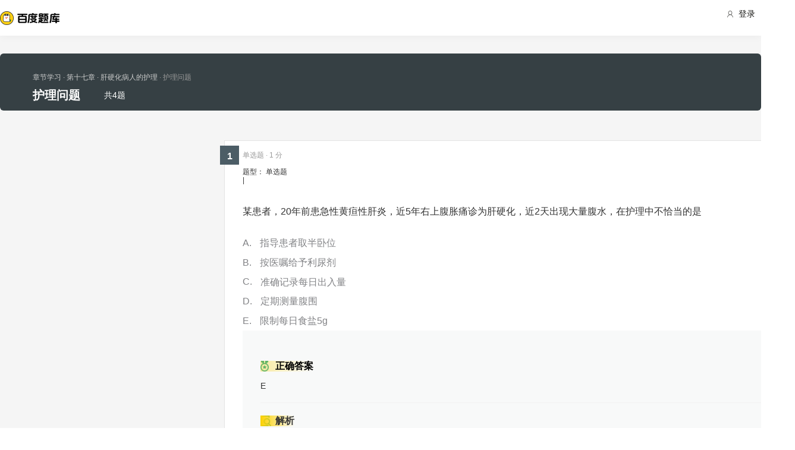

--- FILE ---
content_type: text/html; charset=utf-8
request_url: https://tiku.baidu.com/tikupc/chapterdetail/a930804d2b160b4e767fcf6a-1-5-knowpoint
body_size: 7188
content:
<!doctype html>
<html lang="en">
    <head>
        <meta charset="utf-8">
        <meta http-equiv="X-UA-Compatible" content="IE=edge">
        
            <meta name="viewport" content="width=device-width,minimum-scale=1.0,maximum-scale=1.0,user-scalable=no">
        
        <meta name="format-detection" content="telephone=no">
        <meta name="apple-mobile-web-app-status-bar-style" content="black"/>
        <meta name="apple-mobile-web-app-capable" content="yes"/>
        <link rel="shortcut icon" href="https://www.baidu.com/cache/icon/favicon.ico" type="image/x-icon">
        <link rel="icon" sizes="any" href="https://www.baidu.com/cache/icon/favicon.svg">
        

        
        <title>
    护理问题_章节学习_百度题库
</title>
        <meta name="description" content="
    护理问题专项练习，通过试题学习更好的掌握考点重点，全面把握考点做题技巧。
"/>
        <meta name="keyword" content="试题库,试卷库,智能题库,历年真题,模拟试题,押题,预测试题,高考,会计证,会计从业,会计师,经济师,施工员,建造师,建筑师,造价师,职业资格,证券资格,考研,计算机考试,建筑考试,财会类,医卫类,护士资格,公务员,知识点"/>
       <script>
        var _hmt = _hmt || [];
        (function() {
          var hm = document.createElement("script");
          hm.src = "//hm.baidu.com/hm.js?de54c5cc453c7904719695d12c1a5daa";
          var s = document.getElementsByTagName("script")[0];
          s.parentNode.insertBefore(hm, s);
        })();
        </script>
        <script>
        (function(){
            var bp = document.createElement('script');
            var curProtocol = window.location.protocol.split(':')[0];
            if (curProtocol === 'https') {
                bp.src = 'https://zz.bdstatic.com/linksubmit/push.js';
            }
            else {
                bp.src = 'http://push.zhanzhang.baidu.com/push.js';
            }
            var s = document.getElementsByTagName("script")[0];
            s.parentNode.insertBefore(bp, s);
        })();
        </script>
        
        
            
            
            
        

        
        
    
    
    


        
            
            
            
            
            
            
        

        
        

        

        
        

        
    <link rel="stylesheet" href="//wkstatic.bdimg.com/static/gaokao/static/miti/tikucommon/pkg/tiku_pc_layout_c2f8e2d.css" /><link rel="stylesheet" href="//wkstatic.bdimg.com/static/gaokao/static/miti/tikucommon/static/css/pc/bdjson_e14ca38.css" /><link rel="stylesheet" href="//wkstatic.bdimg.com/static/gaokao/static/miti/tikupc/static/chapterdetail/chapterdetail_4e1ebec.css" /><link rel="stylesheet" href="//wkstatic.bdimg.com/static/gaokao/static/miti/tikupc/pkg/tiku_pc_paperdetail_15f3a26.css" /><link rel="stylesheet" href="//wkstatic.bdimg.com/static/gaokao/static/miti/tikucommon/widget/js/common/login/login_a4bea8e.css" /><link rel="stylesheet" href="//wkstatic.bdimg.com/static/gaokao/static/miti/tikucommon/pkg/tiku_pc_tpl_8c90bc8.css" /><link rel="stylesheet" href="//wkstatic.bdimg.com/static/gaokao/static/miti/tikupc/widget/chapterdetail/titlebar/titlebar_8fae862.css" /><link rel="stylesheet" href="//wkstatic.bdimg.com/static/gaokao/static/miti/tikupc/widget/paperdetail/download_leader/download_leader_fe0cb87.css" /><link rel="stylesheet" href="//wkstatic.bdimg.com/static/gaokao/static/miti/tikupc/widget/paperdetail/que/newAnalyse/newAnalyse_50d1465.css" /><link rel="stylesheet" href="//wkstatic.bdimg.com/static/gaokao/static/miti/tikupc/widget/chapterdetail/nexttolearn/nexttolearn_d1a3dad.css" /><link rel="stylesheet" href="//wkstatic.bdimg.com/static/gaokao/static/miti/tikupc/widget/chapterdetail/queanalyse/analyse/analyse_ce118ba.css" /><link rel="stylesheet" href="//wkstatic.bdimg.com/static/gaokao/static/miti/tikupc/widget/chapterdetail/queanalyse/recommend/recommend_dd153e4.css" /><link rel="stylesheet" href="//wkstatic.bdimg.com/static/gaokao/static/miti/tikupc/widget/chapterdetail/queanalyse/queanalyse_7a7b422.css" /><link rel="stylesheet" href="//wkstatic.bdimg.com/static/gaokao/static/miti/tikupc/widget/paperdetail/que/multi/multi_282af4b.css" /><link rel="stylesheet" href="//wkstatic.bdimg.com/static/gaokao/static/miti/tikupc/widget/paperdetail/gotop/gotop_2084508.css" /></head>

    <body >
        
    <div class="header">
    <div class="menu">
        <div class="menu-contain clearfix">
            <a id="common-header" href="//wenku.baidu.com" target="_blank"><span class="contain-logo"></span></a>
            <div class="contain-login">
                <div class="login-container">
                    
                        <i class="login-icon iconfont icon-yonghu"></i>
                        登录
                    
                </div>
                <ul class="login-option">
                    <li><a href="//www.baidu.com/p/">我的首页</a></li>
                    <li><a href="//passport.baidu.com/center">账号设置</a></li>
                    <li><a href="//passport.baidu.com/?logout&aid=7&u=%2F%2Ftiku.baidu.com">退出</a></li>
                </ul>
            </div>
            <ul class="contain-ul" id="header-menu">
                
                    
                        <li class="contain-li contain-li-hashover" data-class="zhiye">
                            职业资格类<i class="li-icon iconfont icon-down" data-class="zhiye"></i>
                        </li>
                    
                
                    
                        <li class="contain-li contain-li-hashover" data-class="jianzhu">
                            建筑类<i class="li-icon iconfont icon-down" data-class="jianzhu"></i>
                        </li>
                    
                
                    
                        <li class="contain-li contain-li-hashover" data-class="xueli">
                            学历类<i class="li-icon iconfont icon-down" data-class="xueli"></i>
                        </li>
                    
                
                    
                        <li class="contain-li contain-li-hashover" data-class="caikuai">
                            财会类<i class="li-icon iconfont icon-down" data-class="caikuai"></i>
                        </li>
                    
                
                    
                
                    
                
                    
                        <li class="contain-li contain-li-hashover" data-class="yiyaolei">
                            医药类<i class="li-icon iconfont icon-down" data-class="yiyaolei"></i>
                        </li>
                    
                
                <li class="contain-li contain-li-hashover" data-class="all">
                    全部考试<i class="li-icon iconfont icon-icon86" data-class="all"></i>
                </li>
                
            </ul>
        </div>
    </div>
    <div class="clearfix submenu-container">
    <div class="submenu clearfix">
        
        <ul class="subm-ul zhiye dis-none">
            
            <li class="subm-li"><a href="https://tiku.baidu.com/tikupc/homepage/3f0c844769eae009581bec05" target="_blank">社会工作师</a></li>
            
            <li class="subm-li"><a href="https://tiku.baidu.com/tikupc/homepage/ed6527d3240c844769eaee05" target="_blank">企业法律顾问</a></li>
            
            <li class="subm-li"><a href="https://tiku.baidu.com/tikupc/homepage/1742a8956bec0975f465e205" target="_blank">教师资格证</a></li>
            
            <li class="subm-li"><a href="https://tiku.baidu.com/tikupc/homepage/7e0bbb68a98271fe910ef904" target="_blank">助理社会工作师</a></li>
            
        </ul>
        
        <ul class="subm-ul jianzhu dis-none">
            
            <li class="subm-li"><a href="https://tiku.baidu.com/tikupc/homepage/6c020740be1e650e52ea9905" target="_blank">一级建造师</a></li>
            
            <li class="subm-li"><a href="https://tiku.baidu.com/tikupc/homepage/6840be1e650e52ea55189805" target="_blank">二级建造师</a></li>
            
        </ul>
        
        <ul class="subm-ul xueli dis-none">
            
            <li class="subm-li"><a href="https://tiku.baidu.com/tikupc/homepage/f3eb19e8b8f67c1cfad6b805" target="_blank">考研</a></li>
            
            <li class="subm-li"><a href="https://tiku.baidu.com/tikupc/homepage/1bfd700abb68a98271fefa04" target="_blank">高考</a></li>
            
        </ul>
        
        <ul class="subm-ul caikuai dis-none">
            
            <li class="subm-li"><a href="https://tiku.baidu.com/tikupc/homepage/cd1755270722192e4536f605" target="_blank">会计从业资格</a></li>
            
            <li class="subm-li"><a href="https://tiku.baidu.com/tikupc/homepage/0422192e453610661ed9f405" target="_blank">中级会计师</a></li>
            
            <li class="subm-li"><a href="https://tiku.baidu.com/tikupc/homepage/403610661ed9ad51f01df205" target="_blank">注册会计师CPA</a></li>
            
            <li class="subm-li"><a href="https://tiku.baidu.com/tikupc/homepage/16661ed9ad51f01dc281f105" target="_blank">中级经济师</a></li>
            
            <li class="subm-li"><a href="https://tiku.baidu.com/tikupc/homepage/57270722192e45361066f505" target="_blank">初级会计师</a></li>
            
        </ul>
        
        <ul class="subm-ul jisuanji dis-none">
            
            <li class="subm-li"><a href="https://tiku.baidu.com/tikupc/homepage/f83143323968011ca3009105" target="_blank">计算机四级</a></li>
            
        </ul>
        
        <ul class="subm-ul gongwuyuan dis-none">
            
            <li class="subm-li"><a href="https://tiku.baidu.com/tikupc/homepage/5e192279168884868762d605" target="_blank">警察招考</a></li>
            
            <li class="subm-li"><a href="https://tiku.baidu.com/tikupc/homepage/0079168884868762caaed505" target="_blank">政法干警</a></li>
            
            <li class="subm-li"><a href="https://tiku.baidu.com/tikupc/homepage/4bd97f19227916888486d705" target="_blank">国考</a></li>
            
        </ul>
        
        <ul class="subm-ul yiyaolei dis-none">
            
            <li class="subm-li"><a href="https://tiku.baidu.com/tikupc/homepage/7728915f804d2b160b4ec005" target="_blank">临床执业医师</a></li>
            
            <li class="subm-li"><a href="https://tiku.baidu.com/tikupc/homepage/a95f804d2b160b4e767fcf05" target="_blank">临床助理医师</a></li>
            
            <li class="subm-li"><a href="https://tiku.baidu.com/tikupc/homepage/e22c2af90242a8956bece404" target="_blank">执业中药师</a></li>
            
            <li class="subm-li"><a href="https://tiku.baidu.com/tikupc/homepage/3ef80242a8956bec0975e304" target="_blank">执业西药师</a></li>
            
            <li class="subm-li"><a href="https://tiku.baidu.com/tikupc/homepage/542ded630b1c59eef8c7b405" target="_blank">护士资格</a></li>
            
        </ul>
        

        <div class="all-exm  all dis-none">
            
            <div class="all-ul">
                <span class="all-ul-title">
                    <i class="title-icon iconfont icon-fk"></i>
                    职业资格类
                </span>
                <ul class="all-list clearfix">
                    
                    <li class="all-list-li"><a href="https://tiku.baidu.com/tikupc/homepage/3f0c844769eae009581bec05" target="_blank">社会工作师</a></li>
                    
                    <li class="all-list-li"><a href="https://tiku.baidu.com/tikupc/homepage/ed6527d3240c844769eaee05" target="_blank">企业法律顾问</a></li>
                    
                    <li class="all-list-li"><a href="https://tiku.baidu.com/tikupc/homepage/1742a8956bec0975f465e205" target="_blank">教师资格证</a></li>
                    
                    <li class="all-list-li"><a href="https://tiku.baidu.com/tikupc/homepage/7e0bbb68a98271fe910ef904" target="_blank">助理社会工作师</a></li>
                    
                </ul>
            </div>
            
            <div class="all-ul">
                <span class="all-ul-title">
                    <i class="title-icon iconfont icon-fk"></i>
                    建筑类
                </span>
                <ul class="all-list clearfix">
                    
                    <li class="all-list-li"><a href="https://tiku.baidu.com/tikupc/homepage/6c020740be1e650e52ea9905" target="_blank">一级建造师</a></li>
                    
                    <li class="all-list-li"><a href="https://tiku.baidu.com/tikupc/homepage/6840be1e650e52ea55189805" target="_blank">二级建造师</a></li>
                    
                </ul>
            </div>
            
            <div class="all-ul">
                <span class="all-ul-title">
                    <i class="title-icon iconfont icon-fk"></i>
                    学历类
                </span>
                <ul class="all-list clearfix">
                    
                    <li class="all-list-li"><a href="https://tiku.baidu.com/tikupc/homepage/f3eb19e8b8f67c1cfad6b805" target="_blank">考研</a></li>
                    
                    <li class="all-list-li"><a href="https://tiku.baidu.com/tikupc/homepage/1bfd700abb68a98271fefa04" target="_blank">高考</a></li>
                    
                </ul>
            </div>
            
            <div class="all-ul">
                <span class="all-ul-title">
                    <i class="title-icon iconfont icon-fk"></i>
                    财会类
                </span>
                <ul class="all-list clearfix">
                    
                    <li class="all-list-li"><a href="https://tiku.baidu.com/tikupc/homepage/cd1755270722192e4536f605" target="_blank">会计从业资格</a></li>
                    
                    <li class="all-list-li"><a href="https://tiku.baidu.com/tikupc/homepage/0422192e453610661ed9f405" target="_blank">中级会计师</a></li>
                    
                    <li class="all-list-li"><a href="https://tiku.baidu.com/tikupc/homepage/403610661ed9ad51f01df205" target="_blank">注册会计师CPA</a></li>
                    
                    <li class="all-list-li"><a href="https://tiku.baidu.com/tikupc/homepage/16661ed9ad51f01dc281f105" target="_blank">中级经济师</a></li>
                    
                    <li class="all-list-li"><a href="https://tiku.baidu.com/tikupc/homepage/57270722192e45361066f505" target="_blank">初级会计师</a></li>
                    
                </ul>
            </div>
            
            <div class="all-ul">
                <span class="all-ul-title">
                    <i class="title-icon iconfont icon-fk"></i>
                    计算机类
                </span>
                <ul class="all-list clearfix">
                    
                    <li class="all-list-li"><a href="https://tiku.baidu.com/tikupc/homepage/f83143323968011ca3009105" target="_blank">计算机四级</a></li>
                    
                </ul>
            </div>
            
            <div class="all-ul">
                <span class="all-ul-title">
                    <i class="title-icon iconfont icon-fk"></i>
                    公务员
                </span>
                <ul class="all-list clearfix">
                    
                    <li class="all-list-li"><a href="https://tiku.baidu.com/tikupc/homepage/5e192279168884868762d605" target="_blank">警察招考</a></li>
                    
                    <li class="all-list-li"><a href="https://tiku.baidu.com/tikupc/homepage/0079168884868762caaed505" target="_blank">政法干警</a></li>
                    
                    <li class="all-list-li"><a href="https://tiku.baidu.com/tikupc/homepage/4bd97f19227916888486d705" target="_blank">国考</a></li>
                    
                </ul>
            </div>
            
            <div class="all-ul">
                <span class="all-ul-title">
                    <i class="title-icon iconfont icon-fk"></i>
                    医药类
                </span>
                <ul class="all-list clearfix">
                    
                    <li class="all-list-li"><a href="https://tiku.baidu.com/tikupc/homepage/7728915f804d2b160b4ec005" target="_blank">临床执业医师</a></li>
                    
                    <li class="all-list-li"><a href="https://tiku.baidu.com/tikupc/homepage/a95f804d2b160b4e767fcf05" target="_blank">临床助理医师</a></li>
                    
                    <li class="all-list-li"><a href="https://tiku.baidu.com/tikupc/homepage/e22c2af90242a8956bece404" target="_blank">执业中药师</a></li>
                    
                    <li class="all-list-li"><a href="https://tiku.baidu.com/tikupc/homepage/3ef80242a8956bec0975e304" target="_blank">执业西药师</a></li>
                    
                    <li class="all-list-li"><a href="https://tiku.baidu.com/tikupc/homepage/542ded630b1c59eef8c7b405" target="_blank">护士资格</a></li>
                    
                </ul>
            </div>
            
        </div>
    </div>
    </div>
</div>





        <div class="content-wp">
            
                <div class="main">
                    
    <div class="title-bar">
    <div class="title-inner">
        <ul class="paper-crumbs clearfix">
            <a href="/tikupc/chapterlist/542ded630b1c59eef8c7b405-1016-knowpoint-11#dct-16" class="crumbs-link">
                <li>章节学习</li>
                
                    <li>&nbsp;·&nbsp;第十七章</li>
                
                
                    <li>&nbsp;·&nbsp;肝硬化病人的护理</li>
                
                <li class="last">&nbsp;·&nbsp;护理问题</li>
            </a>
        </ul>
        <ul class="quic-nav clearfix">
            <li class="title">护理问题</li>
            <li class="count">共4题</li>
            
            
        </ul>
        <!-- <a class="download-btn-wrap">
            <span class="download-btn">
                <span class="donwload-text">知识点详情</span>
            </span>
        </a> -->
    </div>
</div>
<div class="quic-nav-wrap">
    <div class="quic-nav-inner">
        <ul class="paper-crumbs clearfix">
            <a href="/tikupc/chapterlist/542ded630b1c59eef8c7b405-1016-knowpoint-11#dct-16" class="crumbs-link">
                <li>章节学习</li>
                
                    <li>&nbsp;·&nbsp;第十七章</li>
                
                
                    <li>&nbsp;·&nbsp;肝硬化病人的护理</li>
                
                <li class="last">&nbsp;·&nbsp;护理问题</li>
            </a>
        </ul>
        <ul class="quic-nav clearfix">
            <li class="title">护理问题</li>
            <li class="count">共4题</li>
            
            
        </ul>
        <!-- <a class="download-btn-wrap">
            <span class="download-btn">
                <span class="donwload-text">知识点详情</span>
            </span>
        </a> -->
    </div>
</div>

<div class="downleader">
    <span class="download-icon d-ok"></span>
    <span class="download-icon d-no-word"></span>
    <span class="download-icon d-no-count"></span>
    <div class="downleader-hotpaper">
        <h1 class="paper-title" > 热门试卷</h1>
        <ul class="paper-ul">
            
        </ul>
    </div>
    <span class="downleader-close">X</span>
    <!-- <span class="downleader-ok">知道啦</span> -->
    <a class="downleader-more" href="//tiku.baidu.com/tikupc/paperlist/--0-0-0-1-download">查看更多试卷</a>
</div>


    
    
    <div class="bd-content">
        <div class="quelist-wrap">
            
                
                    <div class="question-box que-select " data-id="2eac1b1614791711cc7917bb">
    <div class="question-box-inner">
        <div class="question-top-wrap">
            <div class="queindex-wrap"><span class="queindex">1</span></div>
            <div class="question-type">
                题型：
                
                    单选题
                
            </div>
            <div class="line">|</div>
            <div class="view-analyse">
    
    <!-- <a class="view-collect" href="//gaokao.baidu.com/web/singledetail/2eac1b1614791711cc7917bb">收藏</a>
    <a class="view-err" href="//gaokao.baidu.com/web/singledetail/2eac1b1614791711cc7917bb">纠错</a> -->
    <!--<a class="view-link" href="//tiku.baidu.com/tikupc/singledetail/2eac1b1614791711cc7917bb">查看题目解析 &gt;</a>-->
</div>

        </div>
        
        
        <span class="pieces">
            
                单选题
            
            
                · 1 分
            
        </span>
        
        <div class="que-stem">
    <div class="questem-inner bdjson">
       <p  >某患者，20年前患急性黄疸性肝炎，近5年右上腹胀痛诊为肝硬化，近2天出现大量腹水，在护理中不恰当的是</p> 
    </div>
</div>
<div class="que-options">
    <div class="queoptions-inner bdjson clearfix">
        <div class="opt-item"  ><p  ><span class="prefix"  >A</span><span  >指导患者取半卧位</span></p></div> <div class="opt-item"  ><p  ><span class="prefix"  >B</span><span  >按医嘱给予利尿剂</span></p></div> <div class="opt-item"  ><p  ><span class="prefix"  >C</span><span  >准确记录每日出入量</span></p></div> <div class="opt-item"  ><p  ><span class="prefix"  >D</span><span  >定期测量腹围</span></p></div> <div class="opt-item"  ><p  ><span class="prefix"  >E</span><span  >限制每日食盐5g</span></p></div> 
    </div>
</div>
        <div class="new-analyse-content">
            
                
<div class="new-answer-wrap" data-question="[object Object]">
    <div class="exam-answer">
        <h3 class="exam-answer-title">正确答案</h3>
        
            <div class="answer-item">
                <div class="content exam-answer-content bdjson">
                    <span  >E</span>
                </div>
            </div>
        
    </div>
    
    <div class="exam-analysis exam-info">
        <h3 class="exam-analysis-title"><span class="ic analysis-ic">解析</span></h3>
        <div class="content exam-analysis-content bdjson">
            <p  >肝硬化腹水患者应限制钠、水的摄入，盐控制在1～2g/d。</p>
        </div>
    </div>
    
    
    
    
    
    
</div>


            
        </div>
    </div>
</div>

                
            
                
                    <div class="question-box que-select " data-id="ae1a1900a6c30c2259019e02">
    <div class="question-box-inner">
        <div class="question-top-wrap">
            <div class="queindex-wrap"><span class="queindex">1</span></div>
            <div class="question-type">
                题型：
                
                    单选题
                
            </div>
            <div class="line">|</div>
            <div class="view-analyse">
    
    <!-- <a class="view-collect" href="//gaokao.baidu.com/web/singledetail/ae1a1900a6c30c2259019e02">收藏</a>
    <a class="view-err" href="//gaokao.baidu.com/web/singledetail/ae1a1900a6c30c2259019e02">纠错</a> -->
    <!--<a class="view-link" href="//tiku.baidu.com/tikupc/singledetail/ae1a1900a6c30c2259019e02">查看题目解析 &gt;</a>-->
</div>

        </div>
        
        
        <span class="pieces">
            
                单选题
            
            
                · 1 分
            
        </span>
        
        <div class="que-stem">
    <div class="questem-inner bdjson">
       <p  >患者，男，50岁。肝硬化5年。中午进食后突然呕血，色暗红，量约350mL,急诊入院。查体：神志清，T 37.5&deg;C,P120次/分，BP 90/60mmHg。患者情绪高度紧张，诉说有濒死的感觉，经抢救，患者病情平稳后行门体分流术。 入院时，患者主要的心理问题是</p> 
    </div>
</div>
<div class="que-options">
    <div class="queoptions-inner bdjson clearfix">
        <div class="opt-item"  ><p  ><span class="prefix"  >A</span><span  >抑郁</span></p></div> <div class="opt-item"  ><p  ><span class="prefix"  >B</span><span  >恐惧</span></p></div> <div class="opt-item"  ><p  ><span class="prefix"  >C</span><span  >焦虑</span></p></div> <div class="opt-item"  ><p  ><span class="prefix"  >D</span><span  >淡漠</span></p></div> <div class="opt-item"  ><p  ><span class="prefix"  >E</span><span  >悲哀</span></p></div> 
    </div>
</div>
        <div class="new-analyse-content">
            
                
<div class="new-answer-wrap" data-question="[object Object]">
    <div class="exam-answer">
        <h3 class="exam-answer-title">正确答案</h3>
        
            <div class="answer-item">
                <div class="content exam-answer-content bdjson">
                    <span  >B</span>
                </div>
            </div>
        
    </div>
    
    <div class="exam-analysis exam-info">
        <h3 class="exam-analysis-title"><span class="ic analysis-ic">解析</span></h3>
        <div class="content exam-analysis-content bdjson">
            <p  >此题属于临床类考题，属于较难考题。该患者情绪高度紧张，诉说有濒死感，由此判断患者此时十分恐惧。</p>
        </div>
    </div>
    
    
    
    
    
    
</div>


            
        </div>
    </div>
</div>

                
            
                
                    <div class="question-box que-select " data-id="5ed2d51aff00bed5b9f31d0c">
    <div class="question-box-inner">
        <div class="question-top-wrap">
            <div class="queindex-wrap"><span class="queindex">1</span></div>
            <div class="question-type">
                题型：
                
                    单选题
                
            </div>
            <div class="line">|</div>
            <div class="view-analyse">
    
    <!-- <a class="view-collect" href="//gaokao.baidu.com/web/singledetail/5ed2d51aff00bed5b9f31d0c">收藏</a>
    <a class="view-err" href="//gaokao.baidu.com/web/singledetail/5ed2d51aff00bed5b9f31d0c">纠错</a> -->
    <!--<a class="view-link" href="//tiku.baidu.com/tikupc/singledetail/5ed2d51aff00bed5b9f31d0c">查看题目解析 &gt;</a>-->
</div>

        </div>
        
        
        <span class="pieces">
            
                单选题
            
            
                · 1 分
            
        </span>
        
        <div class="que-stem">
    <div class="questem-inner bdjson">
       <p  >患者男性，56岁。有肝硬化病史10余年。近日食欲明显减退，黄疸加重。今晨因剧烈咳嗽突然呕咖啡色液体约1200ml，黑便2次，伴头晕、眼花、心悸。急诊入院。体检：神志清楚，面色苍白，血压80/60mmHg，心率110次/分。 该患者目前最主要的护理诊断是</p> 
    </div>
</div>
<div class="que-options">
    <div class="queoptions-inner bdjson clearfix">
        <div class="opt-item"  ><p  ><span class="prefix"  >A</span><span  >活动无耐力</span></p></div> <div class="opt-item"  ><p  ><span class="prefix"  >B</span><span  >体液不足</span></p></div> <div class="opt-item"  ><p  ><span class="prefix"  >C</span><span  >疼痛</span></p></div> <div class="opt-item"  ><p  ><span class="prefix"  >D</span><span  >营养失调</span></p></div> <div class="opt-item"  ><p  ><span class="prefix"  >E</span><span  >有感染的危险</span></p></div> 
    </div>
</div>
        <div class="new-analyse-content">
            
                
<div class="new-answer-wrap" data-question="[object Object]">
    <div class="exam-answer">
        <h3 class="exam-answer-title">正确答案</h3>
        
            <div class="answer-item">
                <div class="content exam-answer-content bdjson">
                    <span  >B</span>
                </div>
            </div>
        
    </div>
    
    
    
    
    
    
</div>


            
        </div>
    </div>
</div>

                
            
                
                    <div class="question-box que-select last" data-id="59bc474733687e21af45a9f1">
    <div class="question-box-inner">
        <div class="question-top-wrap">
            <div class="queindex-wrap"><span class="queindex">1</span></div>
            <div class="question-type">
                题型：
                
                    单选题
                
            </div>
            <div class="line">|</div>
            <div class="view-analyse">
    
    <!-- <a class="view-collect" href="//gaokao.baidu.com/web/singledetail/59bc474733687e21af45a9f1">收藏</a>
    <a class="view-err" href="//gaokao.baidu.com/web/singledetail/59bc474733687e21af45a9f1">纠错</a> -->
    <!--<a class="view-link" href="//tiku.baidu.com/tikupc/singledetail/59bc474733687e21af45a9f1">查看题目解析 &gt;</a>-->
</div>

        </div>
        
        
        <span class="pieces">
            
                单选题
            
            
                · 1 分
            
        </span>
        
        <div class="que-stem">
    <div class="questem-inner bdjson">
       <p  >患者女性，65岁。有肝硬化病史5年，因饮食不当出现呕血、黑便1天入院，呕吐暗红色液体3次，量约800ml，解黑便2次，量约500g。查体：体温37.8℃，脉搏120次/分，呼吸22次/分，血压85/60mmHg，神志萎靡，面色苍白，四肢湿冷，医嘱予以输血800ml。 该患者目前最主要的护理问题是</p> 
    </div>
</div>
<div class="que-options">
    <div class="queoptions-inner bdjson clearfix">
        <div class="opt-item"  ><p  ><span class="prefix"  >A</span><span  >活动无耐力</span></p></div> <div class="opt-item"  ><p  ><span class="prefix"  >B</span><span  >体液不足</span></p></div> <div class="opt-item"  ><p  ><span class="prefix"  >C</span><span  >营养失调：低于机体需要量</span></p></div> <div class="opt-item"  ><p  ><span class="prefix"  >D</span><span  >体温升高</span></p></div> <div class="opt-item"  ><p  ><span class="prefix"  >E</span><span  >焦虑</span></p></div> 
    </div>
</div>
        <div class="new-analyse-content">
            
                
<div class="new-answer-wrap" data-question="[object Object]">
    <div class="exam-answer">
        <h3 class="exam-answer-title">正确答案</h3>
        
            <div class="answer-item">
                <div class="content exam-answer-content bdjson">
                    <span  >B</span>
                </div>
            </div>
        
    </div>
    
    
    
    
    
    
</div>


            
        </div>
    </div>
</div>

                
            

            <div class="nexttolearn">
    <div class="next-inner clearfix">
        
        
            <a class="tolearn-done">棒棒哒，已学完当前知识点</a>
        
        
            <a href="/tikupc/chapterdetail/11790b4e767f5acfa1c7cd6a-1-5-knowpoint" class="nextpoint">学习下一知识点</a>
        
    </div>

    <span class="done">
        
            下一知识点 : 辅助检查
        
    </span>
</div>



                <div class="crumbs">
                    <a href="//tiku.baidu.com/">百度题库</a> >
                    <a href="/tikupc/chapterlist/542ded630b1c59eef8c7b405-0-knowpoint-11">护士资格</a> >
                    <a href="/tikupc/chapterlist/542ded630b1c59eef8c7b405-1016-knowpoint-11">专业实务</a> >
                    <span>护理问题</span>
                 </div>

        </div>
        <div class="queanalyse-wrap">
   <div class="close-btn"></div>
   <div class="content-wrap" id="queanalyse-content">
      <div class="guid-to-app-mask">
        <p class="guid-to-app-desc">
            扫码查看<span class="tip">完整</span>答案与解析
        </p>
        <div class="guid-to-app-img"></div>
      </div>
      <div class="analyse-content">

      </div>
   </div>
   <div class="toolbar ui-border-top">
        <ul class="toolbar-ul">
            <li class="pre-li"><span class="pre">上一题</span></li>
            <li class="center-li">
                <span class="current">1</span>/<span class="total">4</span>
            </li>
            <li class="next-li"><span class="next">下一题</span></li>
        </ul>
    </div>
</div>


    </div>


                </div>
            
        </div>

        

    <script type="text/javascript" src="//wkstatic.bdimg.com/static/gaokao/static/miti/tikucommon/static/js/common/mod_87d5831.js"></script><script type="text/javascript" src="//wkstatic.bdimg.com/static/gaokao/static/miti/tikucommon/pkg/tiku_pc_layout_86fa8d5.js"></script><script type="text/javascript" src="//wkstatic.bdimg.com/static/gaokao/static/miti/tikucommon/pkg/tiku_pc_js_common_lib_9e83ea5.js"></script><script type="text/javascript" src="//wkstatic.bdimg.com/static/gaokao/static/miti/tikucommon/widget/js/common/widget/util_20cef10.js"></script><script type="text/javascript" src="//wkstatic.bdimg.com/static/gaokao/static/miti/tikucommon/widget/js/common/widget/widget_df2f900.js"></script><script type="text/javascript" src="//wkstatic.bdimg.com/static/gaokao/static/miti/tikucommon/widget/js/common/login/login_e76e73d.js"></script><script type="text/javascript" src="//wkstatic.bdimg.com/static/gaokao/static/miti/tikucommon/pkg/tiku_pc_tpl_90b8255.js"></script><script type="text/javascript" src="//wkstatic.bdimg.com/static/gaokao/static/miti/tikupc/widget/chapterdetail/titlebar/titlebar_097ae9a.js"></script><script type="text/javascript" src="//wkstatic.bdimg.com/static/gaokao/static/miti/tikupc/widget/paperdetail/que/select/select_3b7f145.js"></script><script type="text/javascript" src="//wkstatic.bdimg.com/static/gaokao/static/miti/tikupc/widget/chapterdetail/nexttolearn/nexttolearn_5bcb6ab.js"></script><script type="text/javascript" src="//wkstatic.bdimg.com/static/gaokao/static/miti/tikupc/widget/chapterdetail/queanalyse/analyse/analyse_985ad20.js"></script><script type="text/javascript" src="//wkstatic.bdimg.com/static/gaokao/static/miti/tikupc/widget/chapterdetail/queanalyse/recommend/recommend_e686ab7.js"></script><script type="text/javascript" src="//wkstatic.bdimg.com/static/gaokao/static/miti/tikupc/widget/chapterdetail/queanalyse/queanalyse_f717535.js"></script><script type="text/javascript" src="//wkstatic.bdimg.com/static/gaokao/static/miti/tikucommon/static/js/common/third_party/dot_b3b2a52.js"></script><script type="text/javascript" src="//wkstatic.bdimg.com/static/gaokao/static/miti/tikucommon/static/js/pc/third_party/jquery.cookie/jquery.cookie_01f8bbb.js"></script><script type="text/javascript" src="//wkstatic.bdimg.com/static/gaokao/static/miti/tikucommon/static/js/pc/third_party/jquery.nicescroll/jquery.nicescroll_14723f2.js"></script><script type="text/javascript" src="//wkstatic.bdimg.com/static/gaokao/static/miti/tikucommon/static/js/common/util_ae796be.js"></script><script type="text/javascript" src="//wkstatic.bdimg.com/static/gaokao/static/miti/tikucommon/static/js/common/parseQuestion_f43682c.js"></script><script type="text/javascript" src="//wkstatic.bdimg.com/static/gaokao/static/miti/tikucommon/widget/js/common/util_018a083.js"></script><script type="text/javascript" src="//wkstatic.bdimg.com/static/gaokao/static/miti/tikupc/widget/paperdetail/que/multi/multi_6006a3b.js"></script><script type="text/javascript" src="//wkstatic.bdimg.com/static/gaokao/static/miti/tikupc/widget/paperdetail/gotop/gotop_a467eb6.js"></script><script type="text/javascript" src="//wkstatic.bdimg.com/static/gaokao/static/miti/tikupc/static/chapterdetail/chapterdetail_a3f3fef.js"></script><script type="text/javascript">!function() {
    var header = require('tikucommon:widget/tpl/pc/header/header.js');
    new header({
        isLogin: false
    });
}();
!function() {
        // 页面数据
        window._data = {};
        window.userInfo = {};
        window.userInfo.isLogin = false;
        // 知识点ID, 打点传参
        _data.kp_id = 'a930804d2b160b4e767fcf6a';
        // 文库嵌套带过来的queid
        _data.queid = '';
        _data.sortQuestionsIds = '2eac1b1614791711cc7917bb,ae1a1900a6c30c2259019e02,5ed2d51aff00bed5b9f31d0c,59bc474733687e21af45a9f1';
        _data.verno = '';
        _data.isFromWenku = '';
        window._data.class_id = '542ded630b1c59eef8c7b405';
    }();
!function() {
    require('tikupc:widget/chapterdetail/nexttolearn/nexttolearn.js');
}();
!function() {
    $(function() {
      // 右侧解析管理区
      var QueanalyseMgr = require('tikupc:widget/chapterdetail/queanalyse/queanalyse.js');
      $.ajax({
            url: '//tiku.baidu.com/bigque/interface/getqueinfos?action=getquebykp&format=jsonp',
            dataType:'jsonp',
            jsonpCallback: 'callback',
            data: {
                kp_id: 'a930804d2b160b4e767fcf6a',
                start: '1',
                rn: '5',
                kp_type: 'knowpoint'
            },
            type: "get",
            success: function (json) {
              var returnData;
              if (json.data) {
                  // returnData = json.data.questions;
                  returnData = json.data.question;
              }
              else {
                returnData = json.questions;
              }

              window.queanalyseMgr = new QueanalyseMgr(returnData, {
                  showAn: parseInt('0') || 0,
                  queindex: parseInt('0')|| 0
              });
            }
        });

      var l = ($(window).width() - 1200)/2 + 770 + 30;
      var paperTitle = $('.title-bar .paper-crumbs');
      var scrollMiniHeight = paperTitle.offset().top + paperTitle.height();

      // 初始化
      var queInfoTop = $('.bd-content').offset().top;
      $('.queanalyse-wrap').css('position','fixed');
      $('.queanalyse-wrap').css('left', l);
      $('.queanalyse-wrap').css('top', queInfoTop);

      var wHeigt = $(window).innerHeight();
      var originHeight = wHeigt -70 -138 -20 -2 -2 +40;
      $('.queanalyse-wrap').css('height', originHeight);

      $('.bd-content').css('visibility', 'visible');

      $(window).scroll(function(e){
          s = $(document).scrollTop();
          if(s >= scrollMiniHeight){
              $('.queanalyse-wrap').css('left', l);
              $('.queanalyse-wrap').css('top', 60);
              var overHeight = wHeigt - 60 - 20 - 10;
              $('.queanalyse-wrap').css('height', overHeight);


          }
          else if (s == 0) {
              $('.queanalyse-wrap').css('height', originHeight);
              $('.queanalyse-wrap').css('top', queInfoTop);
          }
          else{
              $('.queanalyse-wrap').css('left', l);
              $('.queanalyse-wrap').css('top', queInfoTop-s);
              var lowHeight = wHeigt - 70 - 138 - 20 -2 -2 + 40 + s;
              $('.queanalyse-wrap').css('height', lowHeight);

          }

          // 通用footer出现, 右侧跟随上移
          var $footer = $('.footer');
          if ($footer.length === 0) {
              return;
          }
          var win = $(window);
          var viewport = {
              top: win.scrollTop(),
              left: win.scrollLeft()
          };
          viewport.right = viewport.left + win.width();
          viewport.bottom = viewport.top + win.height();

          var bounds = $footer.offset();
          bounds.right = bounds.left + $footer.outerWidth();
          bounds.bottom = bounds.top + $footer.outerHeight();

          var s = viewport.bottom-bounds.top;
          if (s >= 0) {
              // $('.queanalyse-wrap').css('top', queInfoTop-s);
              var overHeight = wHeigt - 60 - 20 - 10 -1 -s;
              $('.queanalyse-wrap').css('height', overHeight);
          }
      });



    })
}();
!function() {

    }();</script></body>



    
    
    
    
    
    
    
    


    

    </html>


--- FILE ---
content_type: text/css; charset=utf-8
request_url: https://wkstatic.bdimg.com/static/gaokao/static/miti/tikupc/static/chapterdetail/chapterdetail_4e1ebec.css
body_size: 590
content:
.bd-content{visibility:hidden;width:1200px;margin:0 auto;position:relative}.recpaper{margin-top:20px}.menu-contain,.footer-contain,.submenu,.title-bar .title-inner{width:1200px!important}.submenu{margin-left:-600px!important}.footer .footer-contain .cooperation{padding-left:102px!important}.crumbs{margin-top:34px;margin-bottom:14px}.crumbs a{color:#333}.crumbs a:hover{text-decoration:none;color:#11a68d}.crumbs span{color:#999}.yy-content{display:none;z-index:99999}.yy-content .w-header{background-color:transparent;cursor:pointer}.content-wp{background-color:#f5f5f5}p{word-wrap:break-word}.MathJax_SVG_Display{margin:0!important}.MathJax_SVG_Display svg{max-width:100%}#MathJax_Message{display:none!important}.math-output{display:inline-block;vertical-align:middle}.hover-quescontainer{cursor:pointer;box-shadow:5px 5px 8px #e3e3e3}.hover-quescontainer .view-analyse a{color:#11a68d!important}.selected-quescontainer{cursor:pointer;border-color:#11a68d!important}.selected-quescontainer .view-analyse .view-link{color:#dbdbdb!important}.selected-quescontainer .queindex-wrap{background-color:#11a68d!important}.quelist-wrap{width:780px;position:relative;left:217px;padding-top:20px}.quelist-wrap .ques-info-wrap{padding-top:30px;padding-bottom:20px}.quelist-wrap .ques-info-wrap .que-type{font-size:14px;color:#666;padding-right:10px}.quelist-wrap .ques-info-wrap .que-info{font-size:12px;color:#666;line-height:2em}.quelist-wrap .question-box{margin-bottom:20px;border:1px solid #e3e3e3}.quelist-wrap .question-box .question-box-inner{position:relative;padding:45px 30px 30px;background-color:#FFF}.quelist-wrap .question-box .question-box-inner .queindex-wrap{position:absolute;top:8px;left:-8px;display:inline-block;width:32px;height:32px;background-color:#4c5d66;font-size:16px;font-weight:700;color:#FFF;line-height:35px;text-align:center}.quelist-wrap .question-box .question-box-inner .pieces{position:absolute;top:7px;left:30px;line-height:35px;color:#999}.quelist-wrap .question-box .question-box-inner .que-stem{font-size:16px;color:#333}.quelist-wrap .question-box .question-box-inner .que-options{font-size:16px;color:#828386;margin-top:20px;line-height:1.5}.quelist-wrap .question-box .question-box-inner .que-options p{display:inline-block}.quelist-wrap .question-box .question-box-inner .que-options .opt-item{display:inline-block;padding-right:20px}.quelist-wrap .question-box .question-box-inner .que-options .opt-item p{display:inline-block}.quelist-wrap .question-box .question-box-inner .que-options .opt-item .prefix{padding-right:10px}.quelist-wrap .question-box .question-box-inner .que-options .opt-item .prefix::after{content:'. '}.quelist-wrap .question-box .question-box-inner .view-analyse{padding-top:30px;text-align:right}.quelist-wrap .question-box .question-box-inner .view-analyse .que-score{color:#aaacb0}.quelist-wrap .question-box .question-box-inner .view-analyse a{color:#aaacb0;padding-left:27px}.quelist-wrap .last{margin-bottom:0}

--- FILE ---
content_type: text/css; charset=utf-8
request_url: https://wkstatic.bdimg.com/static/gaokao/static/miti/tikupc/widget/chapterdetail/titlebar/titlebar_8fae862.css
body_size: 2102
content:
.title-bar{height:96px;padding-bottom:20px;background-color:#364044}.title-bar .title-inner{height:100%;position:relative;width:1180px;margin:0 auto}.title-bar .title-inner .paper-crumbs{padding-top:33px}.title-bar .title-inner .paper-crumbs li{float:left;color:#ccc}.title-bar .title-inner .paper-crumbs li.last{color:#999}.title-bar .title-inner .quic-nav{margin-top:11px}.title-bar .title-inner .quic-nav li{float:left;color:#fff;font-size:14px;margin-top:4px;padding:0 20px;border-right:1px solid #4c5d66}.title-bar .title-inner .quic-nav li.title{margin-top:0;font-size:20px;padding-left:0;border-right:0;font-weight:700}.title-bar .title-inner .quic-nav li:last-child{border-right:0}.title-bar .title-inner .quic-nav li i{color:#999}.title-bar .title-inner .quic-nav li i.red{color:#d95757}.title-bar .title-inner .download-btn-wrap{position:absolute;right:1px;top:33px}.title-bar .title-inner .download-btn-wrap .download-btn{display:inline-block;width:137px;height:45px;font-size:14px;color:#FFF;background:url([data-uri]) 20px center no-repeat;background-color:#11a68d;line-height:45px;text-align:center;cursor:pointer}.title-bar .title-inner .download-btn-wrap .download-btn:hover{text-decoration:none;background-color:#0f9982}.title-bar .title-inner .download-btn-wrap .donwload-text{margin-left:20px}.title-bar .title-inner .download-btn-wrap .donwload-tip{display:inline-block;width:18px;height:18px;background:url([data-uri]) center center no-repeat;position:absolute;right:-20px;top:-8px;cursor:pointer}.title-bar .title-inner .download-btn-wrap .donwload-tip-content{display:inline-block;width:160px;height:65px;position:absolute;left:147px;top:12px;font-size:14px;color:#828386;background-color:#FFF;padding:10px 15px;line-height:1.5;z-index:8888;display:none}.title-bar .title-inner .gf-btn{position:absolute;right:157px;top:35.5px}.title-bar .title-inner .gf-btn .gf-content{display:inline-block;width:137px;height:45px;font-size:14px;color:#FFF;background:url([data-uri]) 20px center no-repeat;background-color:#f05959;line-height:45px;text-align:center;cursor:pointer}.title-bar .title-inner .gf-btn .gf-content:hover{text-decoration:none;background-color:#d94c4c}.title-bar .title-inner .gf-btn .gf-content .gf-test{margin-left:20px}.quic-nav-wrap{display:none;width:100%;height:16px;padding:25px 0;z-index:9999;background-color:#364044}.quic-nav-wrap .quic-nav-inner{height:100%;position:relative;width:1200px;margin:0 auto}.quic-nav-wrap .quic-nav-inner .paper-crumbs{margin-top:-15px;height:14px}.quic-nav-wrap .quic-nav-inner .paper-crumbs li{float:left;color:#ccc}.quic-nav-wrap .quic-nav-inner .paper-crumbs li.last{color:#999}.quic-nav-wrap .quic-nav-inner .quic-nav{margin-top:11px}.quic-nav-wrap .quic-nav-inner .quic-nav li{float:left;color:#fff;font-size:14px;margin-top:4px;padding:0 20px;border-right:1px solid #4c5d66}.quic-nav-wrap .quic-nav-inner .quic-nav li.title{margin-top:0;font-size:20px;padding-left:0;border-right:0;font-weight:700}.quic-nav-wrap .quic-nav-inner .quic-nav li:last-child{border-right:0}.quic-nav-wrap .quic-nav-inner .quic-nav li i{color:#999}.quic-nav-wrap .quic-nav-inner .quic-nav li i.red{color:#d95757}.quic-nav-wrap .quic-nav-inner .download-btn-wrap{position:absolute;right:1px;top:0}.quic-nav-wrap .quic-nav-inner .download-btn-wrap .download-btn{display:inline-block;width:137px;height:45px;font-size:14px;color:#FFF;background:url([data-uri]) 20px center no-repeat;background-color:#11a68d;line-height:45px;text-align:center;cursor:pointer}.quic-nav-wrap .quic-nav-inner .download-btn-wrap .download-btn:hover{text-decoration:none;background-color:#0f9982}.quic-nav-wrap .quic-nav-inner .download-btn-wrap .donwload-text{margin-left:25px}.quic-nav-wrap .quic-nav-inner .gf-btn{position:absolute;right:150px;top:-14px}.quic-nav-wrap .quic-nav-inner .gf-btn .gf-content{display:inline-block;width:137px;height:45px;font-size:14px;color:#FFF;background:url([data-uri]) 20px center no-repeat;background-color:#f05959;line-height:45px;text-align:center;cursor:pointer}.quic-nav-wrap .quic-nav-inner .gf-btn .gf-content:hover{text-decoration:none;background-color:#d94c4c}.quic-nav-wrap .quic-nav-inner .gf-btn .gf-content .gf-test{margin-left:25px}

--- FILE ---
content_type: text/css; charset=utf-8
request_url: https://wkstatic.bdimg.com/static/gaokao/static/miti/tikupc/widget/paperdetail/download_leader/download_leader_fe0cb87.css
body_size: 566
content:
.downleader{position:fixed;z-index:10001;width:618px;height:333px;background-color:#fff;top:30%;left:50%;margin-left:-309px;display:none}.downleader .download-icon{display:inline-block;width:95px;height:142px;float:left;margin-left:63px;margin-top:100px}.downleader .d-ok{display:none;background:url(//wkstatic.bdimg.com/static/gaokao/static/miti/tikupc/widget/paperdetail/download_leader/imgs/download-ok_2cea216.png) no-repeat;width:88px;height:117px}.downleader .d-no-word{display:none;background:url(//wkstatic.bdimg.com/static/gaokao/static/miti/tikupc/widget/paperdetail/download_leader/imgs/download-no-word_11649f8.png) no-repeat}.downleader .d-no-count{display:none;background:url(//wkstatic.bdimg.com/static/gaokao/static/miti/tikupc/widget/paperdetail/download_leader/imgs/download-no-count_268d402.png) no-repeat}.downleader .downleader-hotpaper{width:350px;height:200px;margin-top:40px;margin-left:195px;padding-left:30px;border-left:1px solid #e6e6e6}.downleader .downleader-hotpaper .paper-title{height:40px;font-size:16px;font-weight:700;line-height:40px}.downleader .downleader-hotpaper .paper-li{position:relative;overflow:hidden;text-overflow:ellipsis;white-space:nowrap}.downleader .downleader-hotpaper .paper-li .paper-icon{position:absolute;top:5px;width:16px;height:16px;background-image:url(//wkstatic.bdimg.com/static/gaokao/static/miti/tikupc/widget/paperdetail/download_leader/imgs/paper-default_bc5161b.png)}.downleader .downleader-hotpaper .paper-li .paper-contain{line-height:2;font-size:14px;color:#333;padding-left:25px}.downleader .downleader-hotpaper .paper-li .paper-contain:hover{text-decoration:none;color:#11a68d}.downleader .downleader-hotpaper .paper-li .paper-1{background-image:url(//wkstatic.bdimg.com/static/gaokao/static/miti/tikupc/widget/paperdetail/download_leader/imgs/paper-zhen_b397372.png)}.downleader .downleader-hotpaper .paper-li .paper-2{background-image:url(//wkstatic.bdimg.com/static/gaokao/static/miti/tikupc/widget/paperdetail/download_leader/imgs/paper-ya_3d24c35.png)}.downleader .downleader-hotpaper .paper-li .paper-4{background-image:url(//wkstatic.bdimg.com/static/gaokao/static/miti/tikupc/widget/paperdetail/download_leader/imgs/paper-mo_1ac2498.png)}.downleader .downleader-ok,.downleader .downleader-more{display:inline-block;width:105px;height:35px;border:1px solid #11a68d;position:absolute;cursor:pointer;text-align:center;line-height:35px;font-size:12px;color:#11a68d;top:260px}.downleader .downleader-ok:hover,.downleader .downleader-more:hover{color:#fff;background-color:#11a68d}.downleader .downleader-ok{left:234px}.downleader .downleader-more{left:270px}.downleader .downleader-more:hover{text-decoration:none}.downleader .downleader-close{position:absolute;display:inline-block;width:30px;height:30px;background-color:#666;color:#fff;text-align:center;line-height:30px;top:8px;right:8px;cursor:pointer}.downleader .downleader-close:hover{background-color:#11a68d}

--- FILE ---
content_type: text/css; charset=utf-8
request_url: https://wkstatic.bdimg.com/static/gaokao/static/miti/tikupc/widget/paperdetail/que/newAnalyse/newAnalyse_50d1465.css
body_size: 229
content:
.qitem{margin-bottom:30px}.que-title-wrap{position:relative;padding-bottom:20px;border-bottom:1px solid #f2f2f2}.que-title-wrap hr{height:2px;border:0;width:325px;position:absolute;top:50%;margin:0 auto;margin-top:-1px;z-index:-1;margin-left:16px}.que-title-wrap .title{z-index:19}.que-title-wrap .title .content-wrap{background-color:#FFF;font-size:16px;font-weight:700}.que-title-wrap .title .content-wrap .dt-index{display:inline-block;min-width:16px;height:16px;text-align:center;line-height:16px;color:#333}.exam-answer{margin:20px 0}.exam-answer .exam-answer-title{color:#000;font-size:18px;font-weight:700;margin-bottom:15px;display:inline-block;padding-left:0;position:relative;z-index:10}.exam-answer .exam-answer-title::after{content:'';background-image:-webkit-linear-gradient(179deg,rgba(253,209,0,0) 0,#fdd100 100%);background-image:linear-gradient(-89deg,rgba(253,209,0,0) 0,#fdd100 100%);position:absolute;left:0;right:0;bottom:0;height:18px;z-index:-5;opacity:.35}.exam-answer .exam-answer-content{font-size:14px}.exam-info{padding:20px 0;font-size:14px;color:#333}.exam-info h3{font-size:18px;font-weight:700;margin-bottom:15px}.exam-info .ic{display:inline-block;position:relative;z-index:10}.exam-info .ic::after{content:'';background-image:-webkit-linear-gradient(179deg,rgba(253,209,0,0) 0,#fdd100 100%);background-image:linear-gradient(-89deg,rgba(253,209,0,0) 0,#fdd100 100%);position:absolute;left:0;right:0;bottom:0;height:18px;z-index:-5}

--- FILE ---
content_type: text/css; charset=utf-8
request_url: https://wkstatic.bdimg.com/static/gaokao/static/miti/tikupc/widget/chapterdetail/nexttolearn/nexttolearn_d1a3dad.css
body_size: 112
content:
.nexttolearn{padding-top:20px;padding-bottom:26px;font-size:14px;position:relative;border-bottom:1px solid #ccc;margin-bottom:20px}.nexttolearn .next-inner{height:50px;width:420px;margin:auto}.nexttolearn .next-inner a{display:block;float:left;width:200px;height:50px;background-color:#11a68d;color:#fff;line-height:50px;text-align:center}.nexttolearn .next-inner a.nextpoint:hover,.nexttolearn .next-inner a.tolearn:hover{background-color:#0f9982}.nexttolearn .next-inner a.nextpoint,.nexttolearn .next-inner a.next-done{margin-left:20px}.nexttolearn .next-inner a.next-done,.nexttolearn .next-inner a.tolearn-done{background-color:#ccc}.nexttolearn .done{position:absolute;bottom:-7px;left:290px;background-color:#f5f5f5;color:#999;padding:0 10px}

--- FILE ---
content_type: text/css; charset=utf-8
request_url: https://wkstatic.bdimg.com/static/gaokao/static/miti/tikupc/widget/chapterdetail/queanalyse/recommend/recommend_dd153e4.css
body_size: 122
content:
.recommend-ic{background:url(//wkstatic.bdimg.com/static/gaokao/static/miti/tikupc/widget/chapterdetail/queanalyse/images/recommend_131271b.png) left center no-repeat;background-size:18px 18px}.re-point{margin-bottom:15px}.re-point .zhishid{display:inline-block;border:1px solid #ccc;color:#828386;padding:8px}h3.re-h3{margin-bottom:10px}.re-title{font-size:14px}a.re-link{cursor:pointer;color:#333}a.re-link .ext_bold{font-weight:400}a.re-link:hover{color:#666;text-decoration:none}a.re-link p{padding:10px 0 10px 20px;background:url(//wkstatic.bdimg.com/static/gaokao/static/miti/tikupc/widget/chapterdetail/queanalyse/images/re_icon_bc5161b.png) left center no-repeat;background-size:12px 14px}a.re-link p:hover{background-color:#f8f8f8}a.re-link img.scale-img{margin:0}

--- FILE ---
content_type: text/css; charset=utf-8
request_url: https://wkstatic.bdimg.com/static/gaokao/static/miti/tikupc/widget/chapterdetail/queanalyse/queanalyse_7a7b422.css
body_size: 686
content:
.queanalyse-wrap{display:none;width:354px;height:565px;border-left:1px solid #e3e3e3;border-right:1px solid #e3e3e3;border-top:1px solid #e3e3e3;padding:30px 15px 0 30px;background-color:#FFF;z-index:5555}.queanalyse-wrap p>.scale-img{max-width:353px}.queanalyse-wrap .close-btn{position:absolute;display:inline-block;width:12px;height:12px;right:10px;top:8px;cursor:pointer;background:url(//wkstatic.bdimg.com/static/gaokao/static/miti/tikupc/widget/chapterdetail/queanalyse/images/icon-close_ea002a8.png) center center no-repeat}.queanalyse-wrap .content-wrap{position:relative;height:100%;overflow:hidden}.queanalyse-wrap .content-wrap .guid-to-app-mask{position:absolute;top:80px;width:100%;height:749px;z-index:999;background-image:-webkit-linear-gradient(270deg,rgba(255,255,255,.98) 0,rgba(255,255,255,.98) 41%,#fff 53%);background-image:linear-gradient(180deg,rgba(255,255,255,.98) 0,rgba(255,255,255,.98) 41%,#fff 53%)}.queanalyse-wrap .content-wrap .guid-to-app-mask .guid-to-app-desc{margin-top:55px;margin-bottom:15px;font-size:16px;color:#000;letter-spacing:0;text-align:center;font-family:MicrosoftYaHei}.queanalyse-wrap .content-wrap .guid-to-app-mask .guid-to-app-desc .tip{color:#22AB82}.queanalyse-wrap .content-wrap .guid-to-app-mask .guid-to-app-img{position:absolute;left:0;right:0;width:96px;height:96px;margin:auto;box-shadow:0 0 6px 0 rgba(0,0,0,.1);background-repeat:no-repeat;background-position:center;background-size:cover;background-image:url(https://edu-wenku.bdimg.com/v1/pc/protocols/core-img/guid-to-app-code.png)}.queanalyse-wrap .analyse-content{overflow:hidden;padding:0 7px 50px 0}.queanalyse-wrap .analyse-content .item{margin-bottom:30px}.queanalyse-wrap .toolbar{position:absolute;left:0;bottom:0;width:100%;height:50px;background-color:#11a68d;z-index:99999}.queanalyse-wrap .toolbar .toolbar-ul{height:100%;line-height:50px;font-size:16px;color:#FFF}.queanalyse-wrap .toolbar .toolbar-ul li{width:33%;float:left;text-align:center}.queanalyse-wrap .toolbar .toolbar-ul .pre-li{cursor:pointer}.queanalyse-wrap .toolbar .toolbar-ul .pre-li:hover{background-color:#0f9982}.queanalyse-wrap .toolbar .toolbar-ul .center-li{text-align:center}.queanalyse-wrap .toolbar .toolbar-ul .center-li .current{color:#fff;margin-right:3px}.queanalyse-wrap .toolbar .toolbar-ul .center-li .total{margin-left:5px}.queanalyse-wrap .toolbar .toolbar-ul .next-li{float:right;cursor:pointer}.queanalyse-wrap .toolbar .toolbar-ul .next-li:hover{background-color:#0f9982}.queanalyse-wrap .toolbar .toolbar-ul .disable{cursor:default}.queanalyse-wrap .toolbar .toolbar-ul .disable:hover{opacity:.4;background-color:#11a68d}

--- FILE ---
content_type: text/css; charset=utf-8
request_url: https://wkstatic.bdimg.com/static/gaokao/static/miti/tikupc/widget/paperdetail/que/multi/multi_282af4b.css
body_size: -68
content:
.que-multi .question-box-inner .child-ques{margin-top:30px}.que-multi .question-box-inner .child-ques .child-wrap{padding:15px 0}.cloze .question-box-inner .child-ques{margin-top:30px}.cloze .question-box-inner .child-ques .child-wrap{padding:6px 0;position:relative}.cloze .question-box-inner .child-ques .child-wrap .que-stem{position:absolute}.cloze .question-box-inner .child-ques .child-wrap .que-options{margin-left:35px;margin-top:0!important}

--- FILE ---
content_type: text/css; charset=utf-8
request_url: https://wkstatic.bdimg.com/static/gaokao/static/miti/tikupc/widget/paperdetail/gotop/gotop_2084508.css
body_size: 36
content:
.go-top{position:fixed;width:46px;height:46px;border:1px solid #e3e3e3;text-align:center;line-height:46px;cursor:pointer;display:none;background-color:#FFF}.go-top:hover{border-color:#4bacee}.go-top .top{display:inline-block;width:25px;height:25px;color:#949896;font-size:12px;text-align:center;margin-top:10px;background:url(//wkstatic.bdimg.com/static/gaokao/static/miti/tikupc/widget/paperdetail/gotop/images/arrow-up_a5afc28.png) top center no-repeat}.go-top .top:hover{color:#4bacee;background:url(//wkstatic.bdimg.com/static/gaokao/static/miti/tikupc/widget/paperdetail/gotop/images/arrow-up-hover_d727d4f.png) top center no-repeat}

--- FILE ---
content_type: text/javascript; charset=utf-8
request_url: https://wkstatic.bdimg.com/static/gaokao/static/miti/tikucommon/static/js/common/parseQuestion_f43682c.js
body_size: 2410
content:
var hasMathSvg=function(){return!1},cloneObject=function(r){return JSON.parse(JSON.stringify(r))},objEach=function(r,e){var t,s,a;if("function"==typeof e)for(s in r)if(r.hasOwnProperty(s)&&(a=r[s],t=e.call(r,a,s),t===!1))break;return r},each=function(r,e,t){var s,a,n,i=r.length;if("function"==typeof e)for(n=0;i>n&&(a=r[n],s=e.call(t||r,a,n),s!==!1);n++);return r},isArray=function(r){return"[object Array]"===Object.prototype.toString.call(r)},isObject=function(r){return"function"==typeof r||!(!r||"object"!=typeof r)},encodeHTML=function(r){return String(r).replace(/</g,"&lt;").replace(/⌀/g,"&#216;").replace(/>/g,"&gt;").replace(/"/g,"&quot;").replace(/'/g,"&#39;")},parseQuestion=function(r,e){var t=function(r,e){return function(){return r.apply(e,[].slice.call(arguments,0))}};e=e||{};var s=t(this.parseNormalTag,this),a=t(this.parseImgTag,this),n=t(this.parseBrTag,this),i=t(this.parseTableTag,this),o=t(this.parseObj,this);this.winWidth=e.winWidth||document.body.clientWidth,this.paddingWidth=e.paddingWidth||14,this.optionsScaleVal=e.optionsScaleVal||.8,this.level=0,this.data=r||{},this.setOpt(e),this.parseTagList={span:s,h2:s,h3:s,h4:s,p:s,div:s,img:a,br:n,table:i,obj:o},this.parseObjList={math:this.parseMath}};parseQuestion.hasMathSvg=function(){return hasMathSvg()},parseQuestion.prototype={parseNormalTag:function(r,e){if(!r.hasOwnProperty("t"))return"";r.r=r.r||[],r.c=r.c||"";var t,s,a,n,i="";return t=encodeHTML(r.t),s=encodeHTML(isArray(r.r)?r.r.join(" "):r.r),a=r.c,e===!0&&(a=encodeHTML(a)),n=r.r.length,"<"+t+(n?' class="'+s+'"':"")+(r.inlineStyle?' style="'+r.inlineStyle+'"':"")+" "+i+" >"+a+"</"+t+">"},parseImgTag:function(r,e){e=e||{};var t=r.src;isHttps()&&t&&(t=t.replace(/http:\/\/hiphotos.baidu.com/g,"https://gss0.baidu.com/7LsWdDW5_xN3otqbppnN2DJv"));var s=parseInt(r.w||r.width,10)||0,a=parseInt(r.h||r.height,10)||0,n=Math.ceil(this.winWidth-2*this.paddingWidth)*(e.scaleVal||1),i=this.scaleImg(s,a,n);return'<img src="'+t+'" data-lazysrc="'+t+'" '+(s>0?' width="'+i.width+'px"':" ")+(a>0?' height="'+i.height+'px"':" ")+' class="scale-img" />'},parseBrTag:function(r){var e,t,s="br";return r.hasOwnProperty("datatype")&&(e=t+r.datatype,s="span"),"<"+s+" "+(e?'class="'+e+'"':"")+"/>"},parseMath:function(r){var e,t='<span class="math-box" data-value="__VALUE__"></span><span class="math-output">$$__VALUE__$$</span>';if(hasMathSvg()){if(r.hasOwnProperty("c"))return e=r.c.rawdata,t.replace(/__VALUE__/g,e)}else if(r.hasOwnProperty("data")&&isArray(r.data))return this.parseImgTag(r.data[0],{scaleVal:2.5}).replace("<img",'<img datatype="math"');return""},parseTableTag:function(r){return r.hasOwnProperty("bg-img")?this.parseImgTag(r["bg-img"]):""},parseObj:function(r){var e="";return r.hasOwnProperty("datatype")&&this.parseObjList.hasOwnProperty(r.datatype)?e=this.parseObjList[r.datatype].call(this,r):e},parseChild:function(r,e){r=cloneObject(r);var t=this,s=[];return r.level=this.level++,this.parseTagList[r.t]?isArray(r.c)?(each(r.c,function(r){isArray(r.c)?s.push(t.parseChild(r,e)):r.hasOwnProperty("t")&&s.push("img br obj table".match(r.t)?t.parseTagList[r.t](r,e):t.parseTagList[r.t](r,!0,e))},t),r.c=s.join(""),t.parseTagList[r.t](r,e)):t.parseTagList[r.t](r,!0,e):""},parseBdjson:function(r,e){var t=this,s=[];if(isArray(r))each(r,function(r){if(!r.hasOwnProperty("t"))return!1;r.level=t.level++;var a=t.parseChild(r,e);t.level=0,s.push(a)},t);else{if(!isObject(r))return"string"==typeof r?r:"";if(!r.hasOwnProperty("t"))return!1;r.level=t.level++;var a=t.parseChild(r,e);t.level=0,s.push(a)}return s.join("")},parseStem:function(r){return r&&isArray(r)?this.parseBdjson(r):""},parseOptions:function(r,e){if(r){e=e||{},r=cloneObject(r);var t=this,s=["A","B","C","D","E","F","G"],a=[];if(!r)return"";if(!isArray(r))throw new Error("parseOptions parse error");var n=!1,i=0;return $.each(r[0],function(r,e){e.ret&&e.ret[0]&&("&nbsp;"===e.ret[0].c||e.ret[0].c&&0==e.ret[0].c.length)&&(n=!0,i++)}),n&&i==r[0].length?"":(objEach(r[0],function(r,n){if(r.ret&&isArray(r.ret)){r.ret[0].c&&isArray(r.ret[0].c)||(r.ret[0].c=[{c:r.ret[0].c,t:"span"}]);var i={t:"div",r:[e.optionClassname||""]},o={t:"span",r:["prefix"],c:s[n]};e.review&&1==r.yes&&i.r.push(r.selected||"sc"==t.data.que_info.type?"correct-opt":"missed-opt"),e.review&&1!=r.yes&&r.selected&&i.r.push("incorrect-opt"),r.selected&&i.r.push("selected-opt"),r.ret[0].c.unshift(o),i.c=r.ret,a.push(t.parseBdjson(i,{scaleVal:t.optionsScaleVal}))}}),a.join(""))}},parseAnswer:function(r,e){var t=[],s=this;if(!r)return"";if(!isArray(r)&&!isArray(e))throw new Error("parseAnswer parse error");if(isArray(e)){var a=["A","B","C","D","E","F"],n=[];each(e[0],function(r,e){~~r.yes&&n.push(a[e])}),t.push(s.parseBdjson({t:"span",c:n.join(",")}))}else{r[0]instanceof Array&&(r=r[0]);var i=r[0]&&r[0].datatype&&"question_method"===r[0].datatype;if(i){var o=[],p=r[0].c;return each(p,function(r){o.push({html:s.parseBdjson(r.c),score:r.que_info?r.que_info.score:0})}),o}each(r,function(r){t.push(s.parseBdjson(r))})}return t.join("")},parseAnalysis:function(r){var e=[],t=this;if(!r)return"";if(!isArray(r))throw new Error("parseAnalysis parse error");return each(r,function(r){e.push(t.parseBdjson(r))}),e.join("")},parseSkill:function(r){var e=this,t=[];if(!r)return"";if(!isArray(r))throw new Error("parseSkill parse error");return each(r,function(r){t.push(e.parseBdjson(r))}),t.join("")},parseErrorPoint:function(r){var e=this,t=[];if(!r)return"";if(!isArray(r))throw new Error("parseSkill parse error");return each(r,function(r){t.push(e.parseBdjson(r))}),t.join("")},parseTeach:function(r){var e=this,t=[];if(!r)return"";if(!isArray(r))throw new Error("parseSkill parse error");return each(r,function(r){t.push(e.parseBdjson(r))}),t.join("")},parseKnowPoint:function(r){var e=[];return r?(each(r,function(r){e.push('<span class="point">'+r+"</span>")}),e.join("")):""},parseChildren:function(r,e){if(!r||0==r.length)return"";var t=this,s=[];return each(r,function(r,a){e&&"number"==typeof e.subque_index&&e.subque_index!=a||s.push(t.getRenderData({data:r,opt:e}))}),s},parseDirection:function(r){return this.parseBdjson(r)},scaleImg:function(r,e,t){var s;return r>t&&(s=t/r,r=Math.ceil(t),e=Math.ceil(e*s)),{width:r,height:e}},setOpt:function(r){this.opt=r||{}},getAnswerOptions:function(r){var e=[];return isArray(r)?(each(r[0],function(r,t){~~r.yes&&e.push(t)}),e):!1},getRenderData:function(r){var e,t;isObject(r)?(e=r.data||this.data,t=$.extend({},this.opt,r.opt)):e=this.data;var s=this.getAnswerOptions(e.que_options);return{queStem:this.parseStem(e.que_stem,t),queOptions:this.parseOptions(e.que_options,t),queAnswer:this.parseAnswer(e.que_answer,e.que_options,t),queAnswerOptions:s,checkQueAnswerOptions:function(r){if(!isArray(r)||!isArray(s))return!1;for(var e=!0,t=0;t<s.length;t++)-1===r.indexOf(s[t])&&(e=!1);for(var t=0;t<r.length;t++)-1===s.indexOf(r[t])&&(e=!1);return e},queAnalysis:this.parseAnalysis(e.que_info.analysis||"",t),queInfo:e.que_info,queSkill:this.parseSkill(e.que_info.skill,t),queErrorPoint:this.parseErrorPoint(e.que_info.error_point,t),queTeach:this.parseTeach(e.que_info.discard,t),queKnowPoint:this.parseKnowPoint(e.que_info.know_point_v2,t),queChildren:this.parseChildren(e.c,t),queDirection:this.parseDirection(e.que_info.direction,t)}}};

--- FILE ---
content_type: text/javascript; charset=utf-8
request_url: https://wkstatic.bdimg.com/static/gaokao/static/miti/tikupc/widget/chapterdetail/queanalyse/queanalyse_f717535.js
body_size: 1356
content:
define("tikupc:widget/chapterdetail/queanalyse/queanalyse.js",function(e,t,n){var i=e("tikupc:widget/chapterdetail/queanalyse/analyse/analyse.js"),s=e("tikupc:widget/chapterdetail/queanalyse/recommend/recommend.js"),a=function(e,t){this.questions=e||[],this.totalNum=this.questions.length,this.curIndex=0,this.options=t||{},this.closeBtn=$(".queanalyse-wrap .close-btn"),this.analyseWrap=$(".queanalyse-wrap"),this.container=$(".queanalyse-wrap .analyse-content"),this.preBtn=$(".queanalyse-wrap .toolbar .pre-li"),this.preText=this.preBtn.find(".pre"),this.nextBtn=$(".queanalyse-wrap .toolbar .next-li"),this.nextText=this.nextBtn.find(".next"),this.curText=$(".queanalyse-wrap .toolbar .center-li .current"),this.parsedData=new parseQuestion,this.init(),this.totalNum>0&&this.sortedQues()};a.prototype={init:function(){var e=this.options,t=0,n=!1;e.showAn&&(n=!0),"number"==typeof e.queindex&&(t=e.queindex<this.totalNum?e.queindex:this.totalNum-1),this.curIndex=t,this.renderAnalyses(),n&&($(".quelist-wrap").css("left",0),this.analyseWrap.show()),t>0&&this.gotoQueByIndex(!0),this.initEvent()},sortedQues:function(){var e=this,t=_data.sortQuestionsIds.split(","),n=[];$.each(t,function(t,i){$.each(e.questions,function(e,t){return i==t.qid?(n.push(t),!1):void 0})}),this.questions=n},initEvent:function(){var e=this,t=_data.sortQuestionsIds.split(",");this.preBtn.on("click",function(){if(0!=e.curIndex){window.queBottomRecommend=!1,window.isClickScroll=!0,setTimeout(function(){e.curIndex--,e.refreshByIndex(e.curIndex,t[e.curIndex]),e.gotoQueByIndex()},100);var n={kp_id:_data.kp_id,classid:_data.class_id};_data.isFromWenku&&1==_data.isFromWenku&&(n.channel="wenku",n.queid=_data.queid),GKLOG.sendLog("600193",n)}}),this.nextBtn.on("click",function(){if(e.curIndex!=e.totalNum-1){window.queBottomRecommend=!1,window.isClickScroll=!0,setTimeout(function(){e.curIndex++,e.refreshByIndex(e.curIndex,t[e.curIndex]),e.gotoQueByIndex()},100);var n={kp_id:_data.kp_id,classid:_data.class_id};_data.isFromWenku&&1==_data.isFromWenku&&(n.channel="wenku",n.queid=_data.queid),GKLOG.sendLog("600193",n)}}),this.closeBtn.on("click",function(){e.analyseWrap.hide(),$(".quelist-wrap").animate({left:217}),GKLOG.sendLog("600195",{kp_id:_data.kp_id,classid:_data.class_id})})},getQueIdByIndex:function(e){return e>=0&&this.questions[e]?this.questions[e].qid:void 0},getRecommendQue:function(e){var t=$.ajax({url:"//tiku.baidu.com/k12/Recommend/Question?action=que&format=jsonp",dataType:"jsonp",data:{qid:e,type:1},type:"get"});return t},appendRecommend:function(e,t){var n=t;t||(n=this.getQueIdByIndex(e));var i=this.getRecommendQue(n),a=this;i.done(function(e){if(e.data){var t=new s(e.data,a.container);t.init()}})},renderAnalyses:function(e){if(!(this.curIndex>this.totalNum-1)){var t=this;this.container.html(""),this.curText.html(this.curIndex+1),0==this.curIndex&&(this.preBtn.addClass("disable"),this.nextBtn.removeClass("disable")),this.curIndex==this.totalNum-1&&(this.preBtn.removeClass("disable"),this.nextBtn.addClass("disable")),0!=this.curIndex&&this.curIndex!=this.totalNum-1&&(this.preBtn.removeClass("disable"),this.nextBtn.removeClass("disable")),1==this.totalNum&&(this.preBtn.addClass("disable"),this.nextBtn.addClass("disable"));var n=e;e||(n=this.questions[this.curIndex]);var e=n.bdjson;"object"!=typeof e&&(e=JSON.parse(e)),n=this.parsedData.getRenderData({data:e}),n.queChildren&&n.queChildren.length>0?$.each(n.queChildren,function(e,n){var i=$('<div class="item item'+e+'"></div>');i.appendTo(t.container),t.renderAnalyse(n,i,e)}):this.renderAnalyse(n,this.container,-1),window.niceSCROLL&&(window.niceSCROLL.resize(),window.niceSCROLL.doScrollTop(0))}},renderAnalyse:function(e,t,n){var s=this,a=new i(e,{container:t,bigqueIndex:s.curIndex,smallqueIndex:n});a.init()},refreshByIndex:function(e,t){var n=this;this.curIndex=parseInt(e);var i=this.getInfoByQid(t);i.done(function(e){var t=!1;e.data&&e.data.queinfo&&e.data.queinfo.length>0&&(t=e.data.queinfo[0]),n.renderAnalyses(t)})},getInfoByQid:function(e){return e?$.ajax({url:"//tiku.baidu.com/bigque/interface/quedetail?action=info&format=jsonp",dataType:"jsonp",data:{qid:e,type:"bdjson"},type:"get"}):!1},gotoQueByIndex:function(e){var t=this.curIndex,n=$(".quelist-wrap .question-box[data-index="+t+"]");$(".quelist-wrap .question-box").removeClass("selected-quescontainer"),n.addClass("selected-quescontainer"),e?$(window).scrollTop(n.offset().top-60):$("body,html").animate({scrollTop:n.offset().top-60},function(){window.isClickScroll=!1})},destroy:function(){this.unbindEvent()}},n.exports=a});

--- FILE ---
content_type: text/javascript; charset=utf-8
request_url: https://wkstatic.bdimg.com/static/gaokao/static/miti/tikupc/widget/paperdetail/que/select/select_3b7f145.js
body_size: 131
content:
define("tikupc:widget/paperdetail/que/select/select.js",function(t,i,e){Array.prototype.max=function(){return Math.max.apply({},this)};var s=function(t){this.qid=t;var i=this;this.optItems=$("[data-id="+i.qid+"] .opt-item"),this.init()};s.prototype={init:function(){var t=0,i=[],e=this;if($.each(e.optItems,function(e,s){t+=$(s).outerWidth(),i.push($(s).outerHeight())}),728>t){var s=i.max();$.each(e.optItems,function(t,i){$(i).css("float","left"),$(i).height(s),$(i).css("line-height",s+"px")})}else t>=728&&$.each(e.optItems,function(t,i){$(i).css("display","block")})}},e.exports=s});

--- FILE ---
content_type: text/javascript; charset=utf-8
request_url: https://wkstatic.bdimg.com/static/gaokao/static/miti/tikupc/static/chapterdetail/chapterdetail_a3f3fef.js
body_size: 988
content:
function getQueryString(t){var e=new RegExp("(^|&)"+t+"=([^&]*)(&|$)","i"),a=window.location.search.substr(1).match(e);return null!=a?a[2]:null}function listDot(){$(".quelist-wrap .question-box").each(function(t,e){var a=[],i=$(e),n=i.offset().top;a.push(n),a.push(n+i.height()),a.push(0),topArr.push(a)})}function onDot(t){if(!topArr[t][2]){var e={kp_id:_data.kp_id,classid:_data.class_id};_data.isFromWenku&&1===_data.isFromWenku&&(e.channel="wenku",e.queid=_data.queid),GKLOG.sendLog("600194",e)}}function ddot(){for(var t=$(document).scrollTop(),e=0;e<topArr.length;e++){var a=topArr[e][0]-t;!window.isClickScroll&&a>0&&winHeight>a&&(onDot(e),topArr[e][2]=1),(-200>a||a>winHeight+200)&&(topArr[e][2]=0)}}function lazyLoadPic(){$("img[data-lazysrc]").each(function(){var t=$(this);if(t.attr("data-lazysrc")){var e=t.offset().top;winHeight+_winScrollTop>=e&&(t.attr("src",t.attr("data-lazysrc")),t.removeAttr("data-lazysrc"))}})}var isArray=function(t){return"[object Array]"===Object.prototype.toString.call(t)},_data=window._data||{},topArr=[],winHeight=$(window).height(),_winScrollTop=0;$(function(){var t={kp_id:_data.kp_id,classid:_data.class_id},e=getQueryString("channel");e&&(t.channel=e),_data.isFromWenku&&1===_data.isFromWenku&&(t.channel="wenku",t.queid=_data.queid),GKLOG.sendLog("600191",t);var a=(require("tikucommon:widget/js/common/util.js").ShowLog,require("tikucommon:widget/js/common/util.js").clickLog);a($(".title-bar .download-btn-wrap"),600196,{desc:"kpDetail"}),a($(".next-inner .tolearn"),600197,{desc:"continueToLearn",classid:_data.class_id}),a($(".next-inner .nextpoint"),600198,{desc:"nextKp",classid:_data.class_id}),lazyLoadPic();var i=$(".quelist-wrap .question-box");i.each(function(t){$(this).attr("data-index",t),$(this).find(".queindex-wrap .queindex").html(t+1)}),i.mouseenter(function(){$(this).addClass("hover-quescontainer")}),i.mouseleave(function(){$(this).removeClass("hover-quescontainer")}),$("a.view-link").click(function(t){t.preventDefault()}),i.on("click",function(){$(".quelist-wrap .question-box").removeClass("selected-quescontainer"),$(this).addClass("selected-quescontainer");var t=$(this).data("index"),e=$(this).data("id");$(".quelist-wrap").animate({left:0},function(){$(".queanalyse-wrap").show(),window.queanalyseMgr&&window.queanalyseMgr.refreshByIndex(t,e)});var a={kp_id:_data.kp_id,classid:_data.class_id};_data.isFromWenku&&1===_data.isFromWenku&&(a.channel="wenku",a.queid=_data.queid),GKLOG.sendLog("600192",a)});var n=require("tikupc:widget/paperdetail/que/multi/multi.js");$(".que-multi").each(function(t,e){var a=$(e).data("id");new n(a)});var o=require("tikupc:widget/paperdetail/que/select/select.js");$(".que-select").each(function(t,e){var a=$(e).data("id");new o(a)});var r=require("tikupc:widget/chapterdetail/titlebar/titlebar.js");new r;var d=require("tikupc:widget/paperdetail/gotop/gotop.js");new d,setTimeout(function(){listDot()},500),ddot(),window.onscroll=function(){ddot(),_winScrollTop=$(document).scrollTop(),lazyLoadPic()},window.paperBottomRecommend=!1,$(window).scroll(function(){$(document).scrollTop()+$(window).height()>=$(document).height()&&window.paperBottomRecommend===!1&&(GKLOG.sendLog("600121"),window.paperBottomRecommend=!0)})});

--- FILE ---
content_type: text/javascript; charset=utf-8
request_url: https://wkstatic.bdimg.com/static/gaokao/static/miti/tikupc/widget/paperdetail/que/multi/multi_6006a3b.js
body_size: 165
content:
define("tikupc:widget/paperdetail/que/multi/multi.js",function(i,t,e){Array.prototype.max=function(){return Math.max.apply({},this)};var n=function(i){this.qid=i;var t=this;this.questionBox=$("[data-id="+t.qid+"]"),this.init()};n.prototype={init:function(){var i=this.questionBox.find(".child-ques .child-wrap");$.each(i,function(i,t){var e=$(t).find(".que-options .opt-item"),n=0,o=[];if($.each(e,function(i,t){n+=$(t).outerWidth(),o.push($(t).outerHeight())}),703>n){var a=o.max();$.each(e,function(i,t){$(t).css("float","left"),$(t).height(a),$(t).css("line-height",a+"px")})}else n>=703&&$.each(e,function(i,t){$(t).css("display","block")})})}},e.exports=n});

--- FILE ---
content_type: text/javascript; charset=utf-8
request_url: https://wkstatic.bdimg.com/static/gaokao/static/miti/tikupc/widget/chapterdetail/queanalyse/recommend/recommend_e686ab7.js
body_size: 846
content:
define("tikupc:widget/chapterdetail/queanalyse/recommend/recommend.js",function(n,e,t){var a=function(n,e){this.tpl=doT.template('{{? it.kp_name }}\n<div class="exam-knowpoint exam-info">\n    <h3 class="exam-knowpoint-title"><span class="ic recommend-ic">考察知识点</span></h3>\n    <div class="content exam-knowpoint-content bdjson re-point">\n        <span class="zhishid">{{=it.kp_name}}</span>\n    </div>\n\n    <h3 class="exam-knowpoint-title re-h3"><span class="knowpoint-ic re-title">同考题推荐</span></h3>\n    <div class="content exam-knowpoint-content bdjson recommend">\n\n        {{ for(var index in it.que) { }}\n            <a target="_blank" class=\'re-link log-xsend\' data-logxsend=\'{"act_id":"600120"}\' data-href="http://gaokao.baidu.com/web/singledetail/{{=it.que[index].qid}}">\n                {{=it.que[index].content}}\n            </a>\n        {{ } }}\n\n    </div>\n</div>\n{{?}}\n'),this.bdjson=n,this.container=e,this.parsedData=new parseQuestion};a.prototype={init:function(){var n=this;this.renderData={kp_name:n.handleKpInfo(n.bdjson.kpoint_que.kp_info,333,14),que:n.getRecommendQue()},this.container.append(this.tpl(this.renderData))},getRecommendQue:function(){var n={},e=this.bdjson.kpoint_que.que;if(e){for(var t=0;t<e.length;t++){var a=e[t].bdjson;if("object"!=typeof a)try{a=JSON.parse(a.replace("\\","\\\\"))}catch(i){a=JSON.parse(a)}var s=this.parseStem(a.que_stem,323,14),r=this.parsedData.parseStem(s);n[t]={},n[t].content=r,n[t].qid=a.qid}return n}},parseStem:function(n,e,t){var a=[],i=0;n&&isArray(n)&&n.length>1?a.push(n[0]):a=n;var s=a[0].c;if(s&&!isArray(s))i+=s.length*t,i>e&&(a[0].c=s.substr(0,parseInt(e/t))),a[0].c+="...";else{var r=[];$.each(s,function(n,a){if(a.w){if(i+=parseInt(a.w),i>e)return r[n-1].c+="...",!1;r.push(a)}else{if(before=i,i+=a.c.length*t,i>e)return a.c=a.c.substr(0,parseInt((e-before)/t)),a.c+="...",r.push(a),!1;n==s.length-1&&e>i&&(a.c+="..."),r.push(a)}}),a[0].c=r}return a},handleKpInfo:function(n,e,t){var a=null;return n&&isArray(n)&&0!=n.length&&(a=n[0].name,a.length*t>e&&(a=a.substr(0,parseInt(e/t)),a+="...")),a},destroy:function(){this.unbindEvent()}},t.exports=a});

--- FILE ---
content_type: text/javascript; charset=utf-8
request_url: https://wkstatic.bdimg.com/static/gaokao/static/miti/tikupc/widget/chapterdetail/nexttolearn/nexttolearn_5bcb6ab.js
body_size: -52
content:
define("tikupc:widget/chapterdetail/nexttolearn/nexttolearn.js",function(){$(function(){var t=$(".nexttolearn .done"),e=t.width(),n=-e/2-10;t.css({marginLeft:n,left:"50%"})})});

--- FILE ---
content_type: text/javascript; charset=utf-8
request_url: https://wkstatic.bdimg.com/static/gaokao/static/miti/tikupc/widget/chapterdetail/titlebar/titlebar_097ae9a.js
body_size: 110
content:
define("tikupc:widget/chapterdetail/titlebar/titlebar.js",function(o,i,t){var n=function(){this.init()};n.prototype={init:function(){var o=$(".title-bar .paper-crumbs"),i=o.offset().top+o.height();$(window).scroll(function(){s=$(document).scrollTop(),s>=i?($(".quic-nav-wrap").show(),$(".quic-nav-wrap").css("position","fixed"),$(".quic-nav-wrap").css("top",0),$(".go-top").show()):($(".quic-nav-wrap").css("position",""),$(".quic-nav-wrap").hide(),window.hasOverScrolled=!1,$(".go-top").hide())})},downleadok:function(){$(".mask").show(),$(".downleader").show(),$(".d-ok").show()},destroy:function(){this.unbindEvent()}},t.exports=n});

--- FILE ---
content_type: text/javascript; charset=utf-8
request_url: https://wkstatic.bdimg.com/static/gaokao/static/miti/tikupc/widget/chapterdetail/queanalyse/analyse/analyse_985ad20.js
body_size: 755
content:
define("tikupc:widget/chapterdetail/queanalyse/analyse/analyse.js",function(n,s,i){var e=function(n,s){this.tpl=doT.template('\n<div class="que-title-wrap">\n    <div class="title">\n        <span class="content-wrap">\n            <span class="dt-index">{{=it.bigqueIndex + 1}}</span>\n            <span class="content">\n                <span style="display:\n                    {{? it.smallqueIndex == -1}}\n                        none\n                    {{?}}">\n                第({{=it.smallqueIndex + 1}})小题</span>正确答案及相关解析\n            </span>\n        </span>\n    </div>\n    <hr style="display:\n            {{? it.smallqueIndex == -1}}\n                none\n            {{?}}"/>\n</div>\n<div class="exam-answer">\n    <h3 class="exam-answer-title">正确答案</h3>\n    {{? isArray(it.bdjson.queAnswer)}}\n        {{~it.bdjson.queAnswer :item:index}}\n        <div class="answer-item">\n            <div class="content exam-answer-content bdjson">\n                {{? it.bdjson.queAnswer.length > 1}}\n                    <span class="step">[步骤{{=index + 1}}]:</span>\n                    {{=item.html}}({{=item.score}}分)\n                {{??}}\n                    {{=item.html}}\n                {{?}}\n            </div>\n        </div>\n        {{~}}\n    {{??}}\n        <div class="answer-item">\n            <div class="content exam-answer-content bdjson">\n                {{=it.bdjson.queAnswer}}\n            </div>\n        </div>\n    {{?}}\n</div>\n{{? it.bdjson.queAnalysis }}\n<div class="exam-analysis exam-info">\n    <h3 class="exam-analysis-title"><span class="ic analysis-ic">解析</span></h3>\n    <div class="content exam-analysis-content bdjson">\n        {{=it.bdjson.queAnalysis}}\n    </div>\n</div>\n{{?}}\n{{? it.bdjson.queDirection }}\n<div class="exam-direction exam-info">\n    <h3 class="exam-direction-title"><span class="ic direction-ic">考查方向</span></h3>\n    <div class="content exam-direction-content bdjson">\n        {{=it.bdjson.queDirection}}\n    </div>\n</div>\n{{?}}\n{{? it.bdjson.queSkill }}\n<div class="exam-skill exam-info">\n    <h3 class="exam-skill-title"><span class="ic skill-ic">解题思路</span></h3>\n    <div class="content exam-skill-content bdjson">\n        {{=it.bdjson.queSkill}}\n    </div>\n</div>\n{{?}}\n{{? it.bdjson.queErrorPoint }}\n<div class="exam-errorpoint exam-info">\n    <h3 class="exam-errorpoint-title"><span class="ic errorpoint-ic">易错点</span></h3>\n    <div class="content exam-errortip-content bdjson">\n        {{=it.bdjson.queErrorPoint}}\n    </div>\n</div>\n{{?}}\n{{? it.bdjson.queTeach }}\n<div class="exam-teach exam-info">\n    <h3 class="exam-teach-title"><span class="ic teach-ic">教师点评</span></h3>\n    <div class="content exam-teach-content bdjson">\n        {{=it.bdjson.queTeach}}\n    </div>\n</div>\n{{?}}\n{{? it.bdjson.queKnowPoint }}\n<div class="exam-knowpoint exam-info">\n    <h3 class="exam-knowpoint-title"><span class="ic knowpoint-ic">知识点</span></h3>\n    <div class="content exam-knowpoint-content bdjson">\n        {{=it.bdjson.queKnowPoint}}\n    </div>\n</div>\n{{?}}  \n\n'),this.bdjson=n,this.options=s||{},this.container=s.container,this.bigqueIndex=s.bigqueIndex,this.smallqueIndex=s.smallqueIndex};e.prototype={init:function(){var n=this;this.renderData={bdjson:n.bdjson,bigqueIndex:n.bigqueIndex,smallqueIndex:n.smallqueIndex},this.container.html(this.tpl(this.renderData))},destroy:function(){this.unbindEvent()}},i.exports=e});